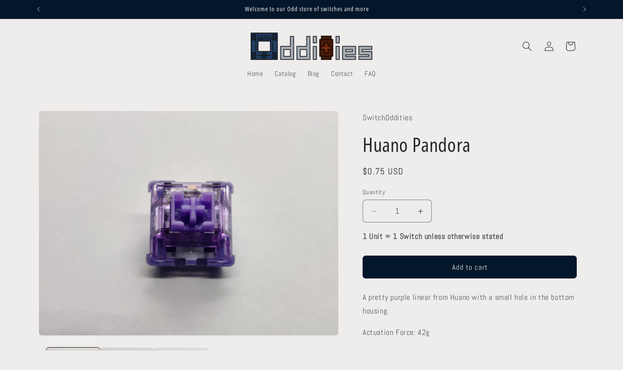

--- FILE ---
content_type: text/javascript; charset=utf-8
request_url: https://switchoddities.com/products/huano-pandora.js?currency=USD&country=US
body_size: 244
content:
{"id":8119105585436,"title":"Huano Pandora","handle":"huano-pandora","description":"\u003cp class=\"\"\u003eA pretty purple linear from Huano with a small hole in the bottom housing. \u003c\/p\u003e\u003cp class=\"\"\u003eActuation Force: 42g\u003c\/p\u003e\u003cp class=\"\"\u003eActuation: 2.0mm\u003c\/p\u003e\u003cp class=\"\"\u003eBottom Out: 4.0mm\u003c\/p\u003e","published_at":"2023-02-21T05:29:48-06:00","created_at":"2023-02-21T05:29:48-06:00","vendor":"SwitchOddities","type":"","tags":[],"price":75,"price_min":75,"price_max":75,"available":true,"price_varies":false,"compare_at_price":null,"compare_at_price_min":0,"compare_at_price_max":0,"compare_at_price_varies":false,"variants":[{"id":44526377697564,"title":"Default Title","option1":"Default Title","option2":null,"option3":null,"sku":"SQ8556447","requires_shipping":true,"taxable":true,"featured_image":null,"available":true,"name":"Huano Pandora","public_title":null,"options":["Default Title"],"price":75,"weight":3,"compare_at_price":null,"inventory_management":"shopify","barcode":"","requires_selling_plan":false,"selling_plan_allocations":[]}],"images":["\/\/cdn.shopify.com\/s\/files\/1\/0708\/5804\/7772\/products\/Huano_2BPandora_2B1.jpg?v=1676978988","\/\/cdn.shopify.com\/s\/files\/1\/0708\/5804\/7772\/products\/Huano_2BPandora_2B2.jpg?v=1676978988","\/\/cdn.shopify.com\/s\/files\/1\/0708\/5804\/7772\/products\/Huano_2BPandora_2B3.jpg?v=1676978988"],"featured_image":"\/\/cdn.shopify.com\/s\/files\/1\/0708\/5804\/7772\/products\/Huano_2BPandora_2B1.jpg?v=1676978988","options":[{"name":"Title","position":1,"values":["Default Title"]}],"url":"\/products\/huano-pandora","media":[{"alt":null,"id":32783627354396,"position":1,"preview_image":{"aspect_ratio":1.333,"height":1219,"width":1625,"src":"https:\/\/cdn.shopify.com\/s\/files\/1\/0708\/5804\/7772\/products\/Huano_2BPandora_2B1.jpg?v=1676978988"},"aspect_ratio":1.333,"height":1219,"media_type":"image","src":"https:\/\/cdn.shopify.com\/s\/files\/1\/0708\/5804\/7772\/products\/Huano_2BPandora_2B1.jpg?v=1676978988","width":1625},{"alt":null,"id":32783627387164,"position":2,"preview_image":{"aspect_ratio":1.333,"height":1234,"width":1645,"src":"https:\/\/cdn.shopify.com\/s\/files\/1\/0708\/5804\/7772\/products\/Huano_2BPandora_2B2.jpg?v=1676978988"},"aspect_ratio":1.333,"height":1234,"media_type":"image","src":"https:\/\/cdn.shopify.com\/s\/files\/1\/0708\/5804\/7772\/products\/Huano_2BPandora_2B2.jpg?v=1676978988","width":1645},{"alt":null,"id":32783627419932,"position":3,"preview_image":{"aspect_ratio":1.333,"height":1296,"width":1728,"src":"https:\/\/cdn.shopify.com\/s\/files\/1\/0708\/5804\/7772\/products\/Huano_2BPandora_2B3.jpg?v=1676978988"},"aspect_ratio":1.333,"height":1296,"media_type":"image","src":"https:\/\/cdn.shopify.com\/s\/files\/1\/0708\/5804\/7772\/products\/Huano_2BPandora_2B3.jpg?v=1676978988","width":1728}],"requires_selling_plan":false,"selling_plan_groups":[]}